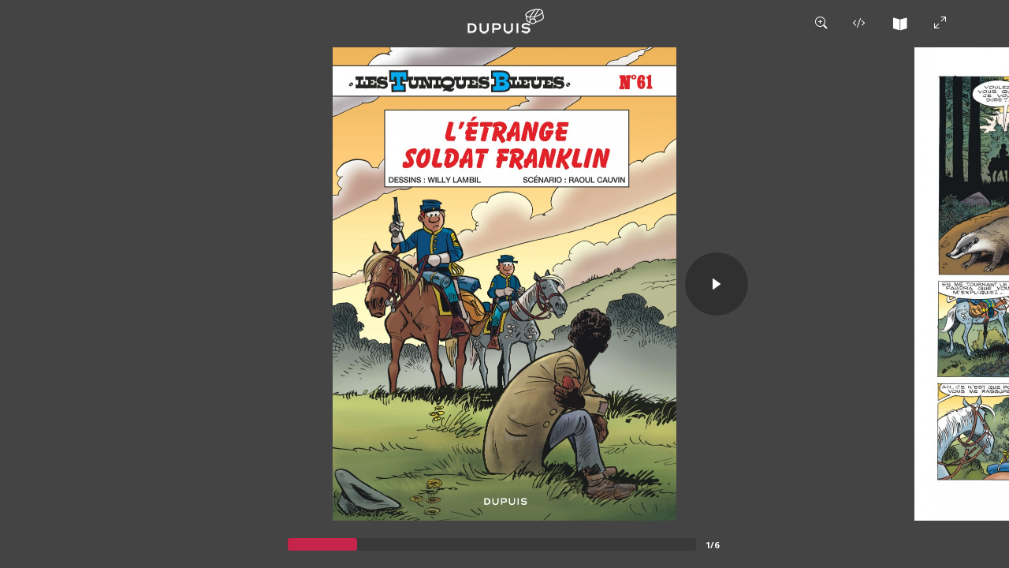

--- FILE ---
content_type: text/html; charset=UTF-8
request_url: https://www.dupuis.com/catalogue/les-tuniques-bleues/bd/reader/les-tuniques-bleues-tome-61-l-etrange-soldat-franklin/1167890
body_size: 1399
content:
<html xmlns="http://www.w3.org/1999/xhtml" xml:lang="fr" lang="fr">
<head>

<title>Lire en ligne L'étrange soldat Franklin</title>
<meta name="robots" content="noindex,nofollow">
<meta http-equiv="Content-Type" content="text/html; charset=UTF-8" />
<meta name="description" content="Lecture en ligne L'étrange soldat Franklin" />
<meta name="viewport" content="width=device-width, initial-scale=1">
<link rel="stylesheet" type="text/css" href="/v4/css/menubis.css">
</head>

<body class="dp-body-iframe-lecteurbd">



		    

	    <!-- Google Tag Manager -->

		<noscript><iframe src="//www.googletagmanager.com/ns.html?id=GTM-MN5SJR"

		height="0" width="0" style="display:none;visibility:hidden"></iframe></noscript>

		<script>(function(w,d,s,l,i){w[l]=w[l]||[];w[l].push({'gtm.start':

		new Date().getTime(),event:'gtm.js'});var f=d.getElementsByTagName(s)[0],

		j=d.createElement(s),dl=l!='dataLayer'?'&l='+l:'';j.async=true;j.src=

		'//www.googletagmanager.com/gtm.js?id='+i+dl;f.parentNode.insertBefore(j,f);

		})(window,document,'script','dataLayer','GTM-MN5SJR');</script>

		<!-- End Google Tag Manager -->

	


	<div class="dp-iframe-lecteurbd-conteneur">

		<iframe src=" https://player.dlpdomain.com/player-display?do=html&token=oPY5s4sygvoWLcHsbaxJAbRE1SjgXoAC" frameborder="0" scrolling="no" style="min-width:100%;width:100px;"></iframe>

	</div>

</body>

</html>


--- FILE ---
content_type: text/html; charset=UTF-8
request_url: https://player.dlpdomain.com/player-display?do=html&token=oPY5s4sygvoWLcHsbaxJAbRE1SjgXoAC
body_size: 1264
content:
<!doctype html>
<html lang="fr-FR">
<head>
  <!-- Google Tag Manager -->
  <script>(function (w, d, s, l, i) {
      w[l] = w[l] || [];
      w[l].push({
        'gtm.start':
          new Date().getTime(), event: 'gtm.js'
      });
      var f = d.getElementsByTagName(s)[0],
        j = d.createElement(s), dl = l != 'dataLayer' ? '&l=' + l : '';
      j.async = true;
      j.src =
        'https://www.googletagmanager.com/gtm.js?id=' + i + dl;
      f.parentNode.insertBefore(j, f);
    })(window, document, 'script', 'dataLayer', 'GTM-PTFHX6QG');
  </script>
  <!-- End Google Tag Manager -->
  <title>L&#039;étrange soldat Franklin</title>
  <meta charset="UTF-8"/>
  <meta content='width=device-width, initial-scale=1, maximum-scale=1, user-scalable=no' name='viewport'>
  <meta name="viewport" content="width=device-width, initial-scale=1">
  <link rel="stylesheet" href="/build/normalize.css">
  <link rel="stylesheet" href="/build/global.css">
  <link rel="stylesheet" href="/build/app.css">
</head>

<body>
<!-- Google Tag Manager (noscript) -->
<noscript>
  <iframe src="https://www.googletagmanager.com/ns.html?id=GTM-PTFHX6QG" height="0" width="0"
          style="display:none;visibility:hidden"></iframe>
</noscript>
<!-- End Google Tag Manager (noscript) -->
<div id="app" style="height: 100%;">
  <player
    token="oPY5s4sygvoWLcHsbaxJAbRE1SjgXoAC"
    website="DUPUIS"
    no-redirection=""
    album-id="BDA_1167890"
    ean="9782800167893"
    logo-url="/img/logos/dupuis.png"
    album-url="https://www.dupuis.com/westory/goto/album/BDA_67500
"
    cover="https://bdi.dlpdomain.com/player/oPY5s4sygvoWLcHsbaxJAbRE1SjgXoAC-couv-1200.jpg"
    title="L&#039;étrange soldat Franklin"
    author=""
    cartoonist=" Lambil"
    scriptwriter=" Cauvin"
    colorist=""
    :default-to-double-page="false"
          embbed-code='&lt;iframe src=&quot;https://player.dlpdomain.com/dupuis/lire-en-ligne/les-tuniques-bleues/61/l-etrange-soldat-franklin?token=oPY5s4sygvoWLcHsbaxJAbRE1SjgXoAC&quot; width=&quot;800&quot; height=&quot;600&quot; frameborder=&quot;0&quot; scrolling=&quot;no&quot; allowfullscreen&gt;&lt;/iframe&gt;'
        :start-page="1"
    :rtl="false"
    :pages='[{"type":"couv","pageNumber":0,"orderNumber":0,"groupable":false,"url":"https:\/\/bdi.dlpdomain.com\/player\/oPY5s4sygvoWLcHsbaxJAbRE1SjgXoAC-couv-1200.jpg","id":1},{"pageNumber":3,"groupable":true,"url":"https:\/\/bdi.dlpdomain.com\/player\/oPY5s4sygvoWLcHsbaxJAbRE1SjgXoAC-page3-1200.jpg","id":2},{"pageNumber":4,"groupable":true,"url":"https:\/\/bdi.dlpdomain.com\/player\/oPY5s4sygvoWLcHsbaxJAbRE1SjgXoAC-page4-1200.jpg","id":3},{"pageNumber":5,"groupable":true,"url":"https:\/\/bdi.dlpdomain.com\/player\/oPY5s4sygvoWLcHsbaxJAbRE1SjgXoAC-page5-1200.jpg","id":4},{"pageNumber":6,"groupable":true,"url":"https:\/\/bdi.dlpdomain.com\/player\/oPY5s4sygvoWLcHsbaxJAbRE1SjgXoAC-page6-1200.jpg","id":5},{"pageNumber":7,"groupable":true,"url":"https:\/\/bdi.dlpdomain.com\/player\/oPY5s4sygvoWLcHsbaxJAbRE1SjgXoAC-page7-1200.jpg","id":6}]'
    nb-extra-pages="4"
    :authenticated="false"
    :is-m-f-r="false"
    bdi-url="https://bdi.dlpdomain.com/player.php"
  >
  </player>
</div>

<div style="display: none;" class="cmbd-widget-buy" data-ean="9782800167893"></div>

<script src="/build/runtime.js" defer></script><script src="/build/app.js" defer></script>

<script src="https://9e-store.fr/build/js/widget.js" id="cmbd-widget"></script>
</body>
</html>
